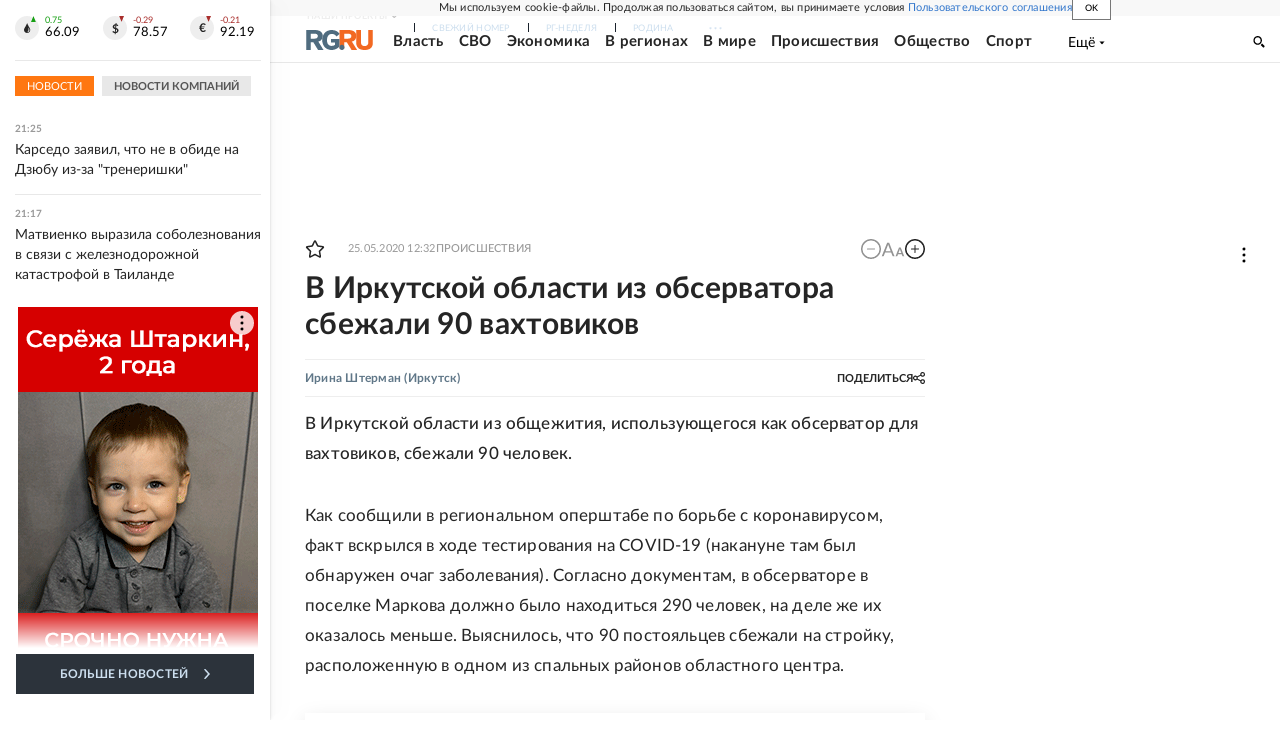

--- FILE ---
content_type: text/html
request_url: https://tns-counter.ru/nc01a**R%3Eundefined*rg_ru/ru/UTF-8/tmsec=mx3_rg_ru/440716671***
body_size: 17
content:
246E6F136967E00EG1768415246:246E6F136967E00EG1768415246